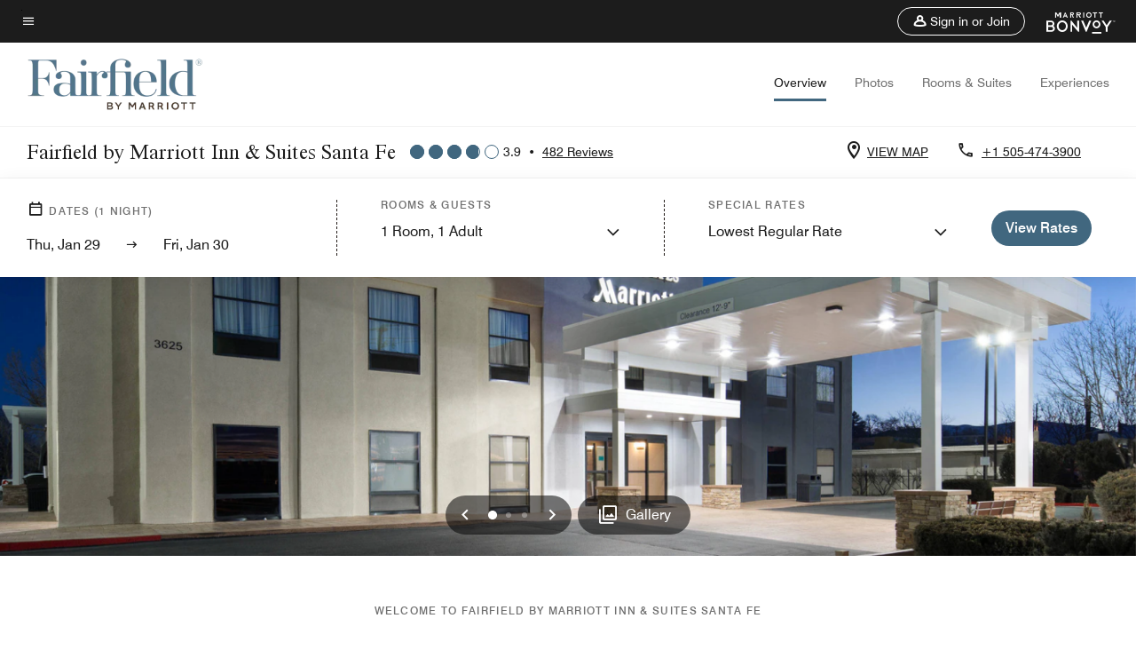

--- FILE ---
content_type: application/javascript;charset=utf-8
request_url: https://api.bazaarvoice.com/data/batch.json?passkey=canCX9lvC812oa4Y6HYf4gmWK5uszkZCKThrdtYkZqcYE&apiversion=5.5&displaycode=14883-en_us&resource.q0=products&filter.q0=id%3Aeq%3Asaffe&stats.q0=reviews&filteredstats.q0=reviews&filter_reviews.q0=contentlocale%3Aeq%3Azh*%2Cen*%2Cfr*%2Cde*%2Cja*%2Cpt*%2Cru*%2Ces*%2Cen_US&filter_reviewcomments.q0=contentlocale%3Aeq%3Azh*%2Cen*%2Cfr*%2Cde*%2Cja*%2Cpt*%2Cru*%2Ces*%2Cen_US&resource.q1=reviews&filter.q1=isratingsonly%3Aeq%3Afalse&filter.q1=productid%3Aeq%3Asaffe&filter.q1=contentlocale%3Aeq%3Azh*%2Cen*%2Cfr*%2Cde*%2Cja*%2Cpt*%2Cru*%2Ces*%2Cen_US&sort.q1=submissiontime%3Adesc&stats.q1=reviews&filteredstats.q1=reviews&include.q1=authors%2Cproducts%2Ccomments&filter_reviews.q1=contentlocale%3Aeq%3Azh*%2Cen*%2Cfr*%2Cde*%2Cja*%2Cpt*%2Cru*%2Ces*%2Cen_US&filter_reviewcomments.q1=contentlocale%3Aeq%3Azh*%2Cen*%2Cfr*%2Cde*%2Cja*%2Cpt*%2Cru*%2Ces*%2Cen_US&filter_comments.q1=contentlocale%3Aeq%3Azh*%2Cen*%2Cfr*%2Cde*%2Cja*%2Cpt*%2Cru*%2Ces*%2Cen_US&limit.q1=10&offset.q1=0&limit_comments.q1=3&callback=BV._internal.dataHandler0
body_size: 9026
content:
BV._internal.dataHandler0({"Errors":[],"BatchedResultsOrder":["q1","q0"],"HasErrors":false,"TotalRequests":2,"BatchedResults":{"q1":{"Id":"q1","Limit":10,"Offset":0,"TotalResults":465,"Locale":"en_US","Results":[{"Id":"375530347","CID":"a15a6c35-46f7-5082-97d2-9b4242f9789f","SourceClient":"marriott-2","LastModeratedTime":"2026-01-07T20:02:17.000+00:00","LastModificationTime":"2026-01-07T20:02:17.000+00:00","ProductId":"SAFFE","OriginalProductName":"Fairfield Inn & Suites Santa Fe","ContextDataValuesOrder":["RewardsLevel","TravelerType"],"AuthorId":"f0b76a62a9f378990e598540d461e17c95c96b8278cdda5f68ca6efdf4a1bdf5","ContentLocale":"en_US","IsFeatured":false,"TotalInappropriateFeedbackCount":0,"TotalClientResponseCount":0,"TotalCommentCount":0,"Rating":5,"SecondaryRatingsOrder":["Cleanliness","Dining","Location","Service","Amenities","Value"],"IsRatingsOnly":false,"TotalFeedbackCount":0,"TotalNegativeFeedbackCount":0,"TotalPositiveFeedbackCount":0,"ModerationStatus":"APPROVED","SubmissionId":"r114883-en_17678112DyKVmWT6dN","SubmissionTime":"2026-01-07T18:41:29.000+00:00","ReviewText":"Only stayed one night, but the quality of the place was great and consistent of many marriot places","Title":"Great stay for NYE","UserNickname":"Cory","SecondaryRatings":{"Cleanliness":{"Value":5,"Id":"Cleanliness","MaxLabel":null,"ValueRange":5,"MinLabel":null,"Label":null,"DisplayType":"NORMAL","ValueLabel":null},"Value":{"Value":5,"Id":"Value","MaxLabel":null,"ValueRange":5,"MinLabel":null,"Label":null,"DisplayType":"NORMAL","ValueLabel":null},"Amenities":{"Value":5,"Id":"Amenities","MaxLabel":null,"ValueRange":5,"MinLabel":null,"Label":null,"DisplayType":"NORMAL","ValueLabel":null},"Service":{"Value":5,"Id":"Service","MaxLabel":null,"ValueRange":5,"MinLabel":null,"Label":null,"DisplayType":"NORMAL","ValueLabel":null},"Dining":{"Value":5,"Id":"Dining","MaxLabel":null,"ValueRange":5,"MinLabel":null,"Label":null,"DisplayType":"NORMAL","ValueLabel":null},"Location":{"Value":5,"Id":"Location","MaxLabel":null,"ValueRange":5,"MinLabel":null,"Label":null,"DisplayType":"NORMAL","ValueLabel":null}},"ContextDataValues":{"RewardsLevel":{"Value":"Silver","Id":"RewardsLevel"},"TravelerType":{"Value":"Solo","Id":"TravelerType"}},"IsRecommended":null,"BadgesOrder":[],"TagDimensions":{},"Cons":null,"AdditionalFieldsOrder":[],"TagDimensionsOrder":[],"Videos":[],"Pros":null,"CommentIds":[],"ClientResponses":[],"Photos":[],"UserLocation":null,"InappropriateFeedbackList":[],"Helpfulness":null,"AdditionalFields":{},"CampaignId":null,"Badges":{},"ProductRecommendationIds":[],"IsSyndicated":false,"RatingRange":5},{"Id":"375479008","CID":"fd9dab35-7f53-5689-92f0-5de142cc6510","SourceClient":"marriott-2","LastModeratedTime":"2026-01-07T04:15:32.000+00:00","LastModificationTime":"2026-01-07T04:15:32.000+00:00","ProductId":"SAFFE","OriginalProductName":"Fairfield Inn & Suites Santa Fe","ContextDataValuesOrder":["RewardsLevel","TravelerType"],"AuthorId":"947c39cfb4591aa4d56e264b0b5b771c14a586e85fb7d9aa506a53078e71aad7","ContentLocale":"en_US","IsFeatured":false,"TotalInappropriateFeedbackCount":0,"TotalClientResponseCount":0,"TotalCommentCount":0,"Rating":1,"SecondaryRatingsOrder":["Cleanliness","Dining","Location","Service","Amenities","Value"],"IsRatingsOnly":false,"TotalFeedbackCount":0,"TotalNegativeFeedbackCount":0,"TotalPositiveFeedbackCount":0,"ModerationStatus":"APPROVED","SubmissionId":"r114883-en_17677582rvGaojM58u","SubmissionTime":"2026-01-07T03:56:41.000+00:00","ReviewText":"I hate to say this but I stay at over 50 hotels a year and this is the most run down property I have seen.  First the entrance was dirty not sweeping entrance of leaves and a paper was there for days?  Also hall carpet is disgusting with stain in laundry hallway and worn out.  The rooms are outdated.  The TV is too small compared to most Marriott\u2019s.  The lamps are old and crooked.  The AMANA thermostat was annoying and too bright/ can not dim and had to hang towels over it to block light.  Should put that Amana in hall near bathroom.  Skimpy poor linen.  We had a bed with sheet coverd by a second sheet.  Did not have a blanket or proper bedding.  Hotel side Door exits looked very old and worn out and need paint. Front desk staff was nice but hotel in need to update.  I hope the big lobby sign that says 2025 update soon was not done yet?","Title":"Outdated needs upgrades.","UserNickname":"MarkP","SecondaryRatings":{"Cleanliness":{"Value":1,"Id":"Cleanliness","MaxLabel":null,"ValueRange":5,"MinLabel":null,"Label":null,"DisplayType":"NORMAL","ValueLabel":null},"Value":{"Value":2,"Id":"Value","MaxLabel":null,"ValueRange":5,"MinLabel":null,"Label":null,"DisplayType":"NORMAL","ValueLabel":null},"Amenities":{"Value":4,"Id":"Amenities","MaxLabel":null,"ValueRange":5,"MinLabel":null,"Label":null,"DisplayType":"NORMAL","ValueLabel":null},"Service":{"Value":5,"Id":"Service","MaxLabel":null,"ValueRange":5,"MinLabel":null,"Label":null,"DisplayType":"NORMAL","ValueLabel":null},"Dining":{"Value":5,"Id":"Dining","MaxLabel":null,"ValueRange":5,"MinLabel":null,"Label":null,"DisplayType":"NORMAL","ValueLabel":null},"Location":{"Value":5,"Id":"Location","MaxLabel":null,"ValueRange":5,"MinLabel":null,"Label":null,"DisplayType":"NORMAL","ValueLabel":null}},"ContextDataValues":{"RewardsLevel":{"Value":"Platinum","Id":"RewardsLevel"},"TravelerType":{"Value":"Family","Id":"TravelerType"}},"IsRecommended":null,"BadgesOrder":[],"TagDimensions":{},"Cons":null,"AdditionalFieldsOrder":[],"TagDimensionsOrder":[],"Videos":[],"Pros":null,"CommentIds":[],"ClientResponses":[],"Photos":[],"UserLocation":null,"InappropriateFeedbackList":[],"Helpfulness":null,"AdditionalFields":{},"CampaignId":null,"Badges":{},"ProductRecommendationIds":[],"IsSyndicated":false,"RatingRange":5},{"Id":"372239450","CID":"82408a9b-7b77-5a4b-9ed7-16792a52549e","SourceClient":"marriott-2","LastModeratedTime":"2025-12-06T06:00:34.000+00:00","LastModificationTime":"2025-12-06T06:00:34.000+00:00","ProductId":"SAFFE","OriginalProductName":"Fairfield Inn & Suites Santa Fe","ContextDataValuesOrder":["TravelerType"],"AuthorId":"ef57b4ca5195504d61cb9d71181cd45e4c580f756cc5793bc6edcf8f2b0652ef","ContentLocale":"en_US","IsFeatured":false,"TotalInappropriateFeedbackCount":0,"TotalClientResponseCount":0,"TotalCommentCount":0,"Rating":2,"SecondaryRatingsOrder":["Cleanliness","Dining","Location","Service","Amenities","Value"],"IsRatingsOnly":false,"TotalFeedbackCount":0,"TotalNegativeFeedbackCount":0,"TotalPositiveFeedbackCount":0,"ModerationStatus":"APPROVED","SubmissionId":"r114883-en_17649517fLnbiLj1s3","SubmissionTime":"2025-12-05T16:22:37.000+00:00","ReviewText":"Fairfield charged $50 for a pet cleaning service that was not disclosed before booking.","Title":"Failure to disclose Pet Fees","UserNickname":"Locky","SecondaryRatings":{"Cleanliness":{"Value":3,"Id":"Cleanliness","MaxLabel":null,"ValueRange":5,"MinLabel":null,"Label":null,"DisplayType":"NORMAL","ValueLabel":null},"Value":{"Value":3,"Id":"Value","MaxLabel":null,"ValueRange":5,"MinLabel":null,"Label":null,"DisplayType":"NORMAL","ValueLabel":null},"Amenities":{"Value":3,"Id":"Amenities","MaxLabel":null,"ValueRange":5,"MinLabel":null,"Label":null,"DisplayType":"NORMAL","ValueLabel":null},"Service":{"Value":3,"Id":"Service","MaxLabel":null,"ValueRange":5,"MinLabel":null,"Label":null,"DisplayType":"NORMAL","ValueLabel":null},"Dining":{"Value":3,"Id":"Dining","MaxLabel":null,"ValueRange":5,"MinLabel":null,"Label":null,"DisplayType":"NORMAL","ValueLabel":null},"Location":{"Value":3,"Id":"Location","MaxLabel":null,"ValueRange":5,"MinLabel":null,"Label":null,"DisplayType":"NORMAL","ValueLabel":null}},"ContextDataValues":{"TravelerType":{"Value":"Family","Id":"TravelerType"}},"IsRecommended":null,"BadgesOrder":[],"TagDimensions":{},"Cons":null,"AdditionalFieldsOrder":[],"TagDimensionsOrder":[],"Videos":[],"Pros":null,"CommentIds":[],"ClientResponses":[],"Photos":[],"UserLocation":null,"InappropriateFeedbackList":[],"Helpfulness":null,"AdditionalFields":{},"CampaignId":null,"Badges":{},"ProductRecommendationIds":[],"IsSyndicated":false,"RatingRange":5},{"Id":"371154158","CID":"9a6f27d1-fca4-5681-be53-00db0ac21a6f","SourceClient":"marriott-2","LastModeratedTime":"2025-11-27T18:00:45.000+00:00","LastModificationTime":"2025-11-27T18:00:45.000+00:00","ProductId":"SAFFE","OriginalProductName":"Fairfield Inn & Suites Santa Fe","ContextDataValuesOrder":["RewardsLevel","TravelerType"],"AuthorId":"15b6e23ed6c22e3e08640f863a25994b9ff355238d67fb60de8c2dfa3a795949","ContentLocale":"en_US","IsFeatured":false,"TotalInappropriateFeedbackCount":0,"TotalClientResponseCount":0,"TotalCommentCount":1,"Rating":1,"SecondaryRatingsOrder":["Cleanliness","Dining","Location","Service","Amenities","Value"],"IsRatingsOnly":false,"TotalFeedbackCount":0,"TotalNegativeFeedbackCount":0,"TotalPositiveFeedbackCount":0,"ModerationStatus":"APPROVED","SubmissionId":"r114883-en_17642647s5rZWdhwkk","SubmissionTime":"2025-11-27T17:32:07.000+00:00","ReviewText":"Facility is dirty and run down, rooms unclean and smelled bad.","Title":"Run down facility","UserNickname":"Ethel","SecondaryRatings":{"Cleanliness":{"Value":1,"Id":"Cleanliness","MaxLabel":null,"ValueRange":5,"MinLabel":null,"Label":null,"DisplayType":"NORMAL","ValueLabel":null},"Value":{"Value":1,"Id":"Value","MaxLabel":null,"ValueRange":5,"MinLabel":null,"Label":null,"DisplayType":"NORMAL","ValueLabel":null},"Amenities":{"Value":2,"Id":"Amenities","MaxLabel":null,"ValueRange":5,"MinLabel":null,"Label":null,"DisplayType":"NORMAL","ValueLabel":null},"Service":{"Value":2,"Id":"Service","MaxLabel":null,"ValueRange":5,"MinLabel":null,"Label":null,"DisplayType":"NORMAL","ValueLabel":null},"Dining":{"Value":2,"Id":"Dining","MaxLabel":null,"ValueRange":5,"MinLabel":null,"Label":null,"DisplayType":"NORMAL","ValueLabel":null},"Location":{"Value":2,"Id":"Location","MaxLabel":null,"ValueRange":5,"MinLabel":null,"Label":null,"DisplayType":"NORMAL","ValueLabel":null}},"ContextDataValues":{"RewardsLevel":{"Value":"Silver","Id":"RewardsLevel"},"TravelerType":{"Value":"Solo","Id":"TravelerType"}},"IsRecommended":null,"BadgesOrder":[],"TagDimensions":{},"Cons":null,"AdditionalFieldsOrder":[],"TagDimensionsOrder":[],"Videos":[],"Pros":null,"CommentIds":["4763124"],"ClientResponses":[],"Photos":[],"UserLocation":null,"InappropriateFeedbackList":[],"Helpfulness":null,"AdditionalFields":{},"CampaignId":null,"Badges":{},"ProductRecommendationIds":[],"IsSyndicated":false,"RatingRange":5},{"Id":"369735678","CID":"eb636fd9-c0ec-5883-a1cd-7b01d36edae4","SourceClient":"marriott-2","LastModeratedTime":"2025-11-18T17:30:55.000+00:00","LastModificationTime":"2025-11-18T17:30:55.000+00:00","ProductId":"SAFFE","OriginalProductName":"Fairfield Inn & Suites Santa Fe","ContextDataValuesOrder":["RewardsLevel","TravelerType"],"AuthorId":"dcd4d7087e52263212bb37a7f9caaf59a6654470ef106b0b5e2b5d2c35ce9297","ContentLocale":"en_US","IsFeatured":false,"TotalInappropriateFeedbackCount":0,"TotalClientResponseCount":0,"TotalCommentCount":0,"Rating":5,"SecondaryRatingsOrder":["Cleanliness","Dining","Location","Service","Amenities","Value"],"IsRatingsOnly":false,"TotalFeedbackCount":0,"TotalNegativeFeedbackCount":0,"TotalPositiveFeedbackCount":0,"ModerationStatus":"APPROVED","SubmissionId":"r114883-en_17634852tZSVpXiyu5","SubmissionTime":"2025-11-18T17:00:32.000+00:00","ReviewText":"Staff paid attention to my pre check-in requests and couldn\u2019t have been nicer, more attentive or more available during my stay. Room was clean and comfortable.","Title":"Very pleasant and comfortable","UserNickname":"1 night only","SecondaryRatings":{"Cleanliness":{"Value":5,"Id":"Cleanliness","MaxLabel":null,"ValueRange":5,"MinLabel":null,"Label":null,"DisplayType":"NORMAL","ValueLabel":null},"Value":{"Value":5,"Id":"Value","MaxLabel":null,"ValueRange":5,"MinLabel":null,"Label":null,"DisplayType":"NORMAL","ValueLabel":null},"Amenities":{"Value":4,"Id":"Amenities","MaxLabel":null,"ValueRange":5,"MinLabel":null,"Label":null,"DisplayType":"NORMAL","ValueLabel":null},"Service":{"Value":5,"Id":"Service","MaxLabel":null,"ValueRange":5,"MinLabel":null,"Label":null,"DisplayType":"NORMAL","ValueLabel":null},"Dining":{"Value":4,"Id":"Dining","MaxLabel":null,"ValueRange":5,"MinLabel":null,"Label":null,"DisplayType":"NORMAL","ValueLabel":null},"Location":{"Value":4,"Id":"Location","MaxLabel":null,"ValueRange":5,"MinLabel":null,"Label":null,"DisplayType":"NORMAL","ValueLabel":null}},"ContextDataValues":{"RewardsLevel":{"Value":"Member","Id":"RewardsLevel"},"TravelerType":{"Value":"Solo","Id":"TravelerType"}},"IsRecommended":null,"BadgesOrder":[],"TagDimensions":{},"Cons":null,"AdditionalFieldsOrder":[],"TagDimensionsOrder":[],"Videos":[],"Pros":null,"CommentIds":[],"ClientResponses":[],"Photos":[],"UserLocation":null,"InappropriateFeedbackList":[],"Helpfulness":null,"AdditionalFields":{},"CampaignId":null,"Badges":{},"ProductRecommendationIds":[],"IsSyndicated":false,"RatingRange":5},{"Id":"361207405","CID":"c3ebc9e0-1599-5d84-ae7e-48666fdd6e7c","SourceClient":"marriott-2","LastModeratedTime":"2025-10-04T03:16:00.000+00:00","LastModificationTime":"2025-10-04T03:16:00.000+00:00","ProductId":"SAFFE","OriginalProductName":"Fairfield Inn & Suites Santa Fe","ContextDataValuesOrder":["RewardsLevel","TravelerType"],"AuthorId":"133f278c1cb1729429300d40711c3cbe857d1f21785b2eb2432122493b517c52","ContentLocale":"en_US","IsFeatured":false,"TotalInappropriateFeedbackCount":0,"TotalClientResponseCount":0,"TotalCommentCount":0,"Rating":4,"SecondaryRatingsOrder":["Cleanliness","Location","Service","Amenities","Value"],"IsRatingsOnly":false,"TotalFeedbackCount":0,"TotalNegativeFeedbackCount":0,"TotalPositiveFeedbackCount":0,"ModerationStatus":"APPROVED","SubmissionId":"r114883-en_17595467LMCRIDHEDJ","SubmissionTime":"2025-10-04T02:59:51.000+00:00","ReviewText":"Much about our stay was good and truly a few wonderful nights of sleep. The breakfast was good and the staff was very customer attentive. However, parts of the hotel seemed tired and the closed pool and hot tub by the posted signs from the State of New Mexico were concerning and disappointing as we selected this hotel hoping to enjoy those amenities. O really, it was a good visit and priced accordingly for Sant Fe","Title":"Nice quiet room","UserNickname":"Slept well","SecondaryRatings":{"Cleanliness":{"Value":4,"Id":"Cleanliness","MaxLabel":null,"ValueRange":5,"MinLabel":null,"Label":null,"DisplayType":"NORMAL","ValueLabel":null},"Value":{"Value":3,"Id":"Value","MaxLabel":null,"ValueRange":5,"MinLabel":null,"Label":null,"DisplayType":"NORMAL","ValueLabel":null},"Amenities":{"Value":1,"Id":"Amenities","MaxLabel":null,"ValueRange":5,"MinLabel":null,"Label":null,"DisplayType":"NORMAL","ValueLabel":null},"Service":{"Value":5,"Id":"Service","MaxLabel":null,"ValueRange":5,"MinLabel":null,"Label":null,"DisplayType":"NORMAL","ValueLabel":null},"Location":{"Value":4,"Id":"Location","MaxLabel":null,"ValueRange":5,"MinLabel":null,"Label":null,"DisplayType":"NORMAL","ValueLabel":null}},"ContextDataValues":{"RewardsLevel":{"Value":"Non-Member","Id":"RewardsLevel"},"TravelerType":{"Value":"Couple","Id":"TravelerType"}},"IsRecommended":null,"BadgesOrder":[],"TagDimensions":{},"Cons":null,"AdditionalFieldsOrder":[],"TagDimensionsOrder":[],"Videos":[],"Pros":null,"CommentIds":[],"ClientResponses":[],"Photos":[],"UserLocation":null,"InappropriateFeedbackList":[],"Helpfulness":null,"AdditionalFields":{},"CampaignId":null,"Badges":{},"ProductRecommendationIds":[],"IsSyndicated":false,"RatingRange":5},{"Id":"359763598","CID":"86522fc0-5d06-5358-ad77-871663e575a7","SourceClient":"marriott-2","LastModeratedTime":"2025-09-22T21:46:00.000+00:00","LastModificationTime":"2025-09-22T21:46:00.000+00:00","ProductId":"SAFFE","OriginalProductName":"Fairfield Inn & Suites Santa Fe","ContextDataValuesOrder":["RewardsLevel","TravelerType"],"AuthorId":"f984fba9f821f378315da61fe3f4c817a722168f070600f52e3a25149f8a37e2","ContentLocale":"en_US","IsFeatured":false,"TotalInappropriateFeedbackCount":0,"TotalClientResponseCount":0,"TotalCommentCount":1,"Rating":1,"SecondaryRatingsOrder":["Cleanliness","Dining","Location","Service","Amenities","Value"],"IsRatingsOnly":false,"TotalFeedbackCount":0,"TotalNegativeFeedbackCount":0,"TotalPositiveFeedbackCount":0,"ModerationStatus":"APPROVED","SubmissionId":"r114883-en_17585759l1BjYfd20z","SubmissionTime":"2025-09-22T21:18:45.000+00:00","ReviewText":"Ourselves and our friends who stayed there would never recommend this property to anyone","Title":"Dissatified Bonvoy Member","UserNickname":"MBR 1","SecondaryRatings":{"Cleanliness":{"Value":2,"Id":"Cleanliness","MaxLabel":null,"ValueRange":5,"MinLabel":null,"Label":null,"DisplayType":"NORMAL","ValueLabel":null},"Value":{"Value":1,"Id":"Value","MaxLabel":null,"ValueRange":5,"MinLabel":null,"Label":null,"DisplayType":"NORMAL","ValueLabel":null},"Amenities":{"Value":2,"Id":"Amenities","MaxLabel":null,"ValueRange":5,"MinLabel":null,"Label":null,"DisplayType":"NORMAL","ValueLabel":null},"Service":{"Value":4,"Id":"Service","MaxLabel":null,"ValueRange":5,"MinLabel":null,"Label":null,"DisplayType":"NORMAL","ValueLabel":null},"Dining":{"Value":3,"Id":"Dining","MaxLabel":null,"ValueRange":5,"MinLabel":null,"Label":null,"DisplayType":"NORMAL","ValueLabel":null},"Location":{"Value":2,"Id":"Location","MaxLabel":null,"ValueRange":5,"MinLabel":null,"Label":null,"DisplayType":"NORMAL","ValueLabel":null}},"ContextDataValues":{"RewardsLevel":{"Value":"Member","Id":"RewardsLevel"},"TravelerType":{"Value":"Group","Id":"TravelerType"}},"IsRecommended":null,"BadgesOrder":[],"TagDimensions":{},"Cons":null,"AdditionalFieldsOrder":[],"TagDimensionsOrder":[],"Videos":[],"Pros":null,"CommentIds":["4683997"],"ClientResponses":[],"Photos":[],"UserLocation":null,"InappropriateFeedbackList":[],"Helpfulness":null,"AdditionalFields":{},"CampaignId":null,"Badges":{},"ProductRecommendationIds":[],"IsSyndicated":false,"RatingRange":5},{"Id":"359453694","CID":"3f379d6f-7115-5162-b573-3a36ae84018f","SourceClient":"marriott-2","LastModeratedTime":"2025-09-18T01:00:33.000+00:00","LastModificationTime":"2025-09-18T01:00:33.000+00:00","ProductId":"SAFFE","OriginalProductName":"Fairfield Inn & Suites Santa Fe","ContextDataValuesOrder":["RewardsLevel","TravelerType"],"AuthorId":"785f592397fdb289aea1682a7863933cbd0184d8f7929572c0bf3cb18c50d954","ContentLocale":"en_US","IsFeatured":false,"TotalInappropriateFeedbackCount":0,"TotalClientResponseCount":0,"TotalCommentCount":1,"Rating":2,"SecondaryRatingsOrder":["Cleanliness","Dining","Location","Service","Amenities","Value"],"IsRatingsOnly":false,"TotalFeedbackCount":0,"TotalNegativeFeedbackCount":0,"TotalPositiveFeedbackCount":0,"ModerationStatus":"APPROVED","SubmissionId":"r114883-en_17581298ORKvmdLn9j","SubmissionTime":"2025-09-17T17:24:56.000+00:00","ReviewText":"This property is in a state of disrepair. Many of the common amenities were not working (pool, phone, internet, business center). But the basic room was clean, beds kept up. Felt safe. Too expensive for the rate advertised but for a stop over will do the job. They said the hotel was transitioning management and they were aware of issues. Had stopped here in past and did not have those issues.","Title":"Bare minimum experience","UserNickname":"RoadTripper123","SecondaryRatings":{"Cleanliness":{"Value":4,"Id":"Cleanliness","MaxLabel":null,"ValueRange":5,"MinLabel":null,"Label":null,"DisplayType":"NORMAL","ValueLabel":null},"Value":{"Value":1,"Id":"Value","MaxLabel":null,"ValueRange":5,"MinLabel":null,"Label":null,"DisplayType":"NORMAL","ValueLabel":null},"Amenities":{"Value":2,"Id":"Amenities","MaxLabel":null,"ValueRange":5,"MinLabel":null,"Label":null,"DisplayType":"NORMAL","ValueLabel":null},"Service":{"Value":4,"Id":"Service","MaxLabel":null,"ValueRange":5,"MinLabel":null,"Label":null,"DisplayType":"NORMAL","ValueLabel":null},"Dining":{"Value":3,"Id":"Dining","MaxLabel":null,"ValueRange":5,"MinLabel":null,"Label":null,"DisplayType":"NORMAL","ValueLabel":null},"Location":{"Value":3,"Id":"Location","MaxLabel":null,"ValueRange":5,"MinLabel":null,"Label":null,"DisplayType":"NORMAL","ValueLabel":null}},"ContextDataValues":{"RewardsLevel":{"Value":"Gold","Id":"RewardsLevel"},"TravelerType":{"Value":"Couple","Id":"TravelerType"}},"IsRecommended":null,"BadgesOrder":[],"TagDimensions":{},"Cons":null,"AdditionalFieldsOrder":[],"TagDimensionsOrder":[],"Videos":[],"Pros":null,"CommentIds":["4678619"],"ClientResponses":[],"Photos":[],"UserLocation":null,"InappropriateFeedbackList":[],"Helpfulness":null,"AdditionalFields":{},"CampaignId":null,"Badges":{},"ProductRecommendationIds":[],"IsSyndicated":false,"RatingRange":5},{"Id":"356835648","CID":"e228f1cb-d731-5083-b7ef-f69b4437e9d3","SourceClient":"marriott-2","LastModeratedTime":"2025-09-09T04:00:29.000+00:00","LastModificationTime":"2025-09-09T04:00:29.000+00:00","ProductId":"SAFFE","OriginalProductName":"Fairfield Inn & Suites Santa Fe","ContextDataValuesOrder":["RewardsLevel","TravelerType"],"AuthorId":"f1bf6d48157b8b469b3b9633c8de2a5476120afa556927f28437f578b0757710","ContentLocale":"en_US","IsFeatured":false,"TotalInappropriateFeedbackCount":0,"TotalClientResponseCount":0,"TotalCommentCount":0,"Rating":5,"SecondaryRatingsOrder":["Cleanliness","Dining","Location","Service","Amenities","Value"],"IsRatingsOnly":false,"TotalFeedbackCount":0,"TotalNegativeFeedbackCount":0,"TotalPositiveFeedbackCount":0,"ModerationStatus":"APPROVED","SubmissionId":"r114883-en_17573890mWoMKkAB4d","SubmissionTime":"2025-09-09T03:37:30.000+00:00","ReviewText":"Moments of Excellence should be recogized","Title":"Excellent Service","UserNickname":"Angela","SecondaryRatings":{"Cleanliness":{"Value":5,"Id":"Cleanliness","MaxLabel":null,"ValueRange":5,"MinLabel":null,"Label":null,"DisplayType":"NORMAL","ValueLabel":null},"Value":{"Value":5,"Id":"Value","MaxLabel":null,"ValueRange":5,"MinLabel":null,"Label":null,"DisplayType":"NORMAL","ValueLabel":null},"Amenities":{"Value":5,"Id":"Amenities","MaxLabel":null,"ValueRange":5,"MinLabel":null,"Label":null,"DisplayType":"NORMAL","ValueLabel":null},"Service":{"Value":5,"Id":"Service","MaxLabel":null,"ValueRange":5,"MinLabel":null,"Label":null,"DisplayType":"NORMAL","ValueLabel":null},"Dining":{"Value":5,"Id":"Dining","MaxLabel":null,"ValueRange":5,"MinLabel":null,"Label":null,"DisplayType":"NORMAL","ValueLabel":null},"Location":{"Value":5,"Id":"Location","MaxLabel":null,"ValueRange":5,"MinLabel":null,"Label":null,"DisplayType":"NORMAL","ValueLabel":null}},"ContextDataValues":{"RewardsLevel":{"Value":"Non-Member","Id":"RewardsLevel"},"TravelerType":{"Value":"Couple","Id":"TravelerType"}},"IsRecommended":null,"BadgesOrder":[],"TagDimensions":{},"Cons":null,"AdditionalFieldsOrder":[],"TagDimensionsOrder":[],"Videos":[],"Pros":null,"CommentIds":[],"ClientResponses":[],"Photos":[],"UserLocation":null,"InappropriateFeedbackList":[],"Helpfulness":null,"AdditionalFields":{},"CampaignId":null,"Badges":{},"ProductRecommendationIds":[],"IsSyndicated":false,"RatingRange":5},{"Id":"356593460","CID":"b905d5be-2731-5f8e-8009-8697db6046d7","SourceClient":"marriott-2","LastModeratedTime":"2025-09-05T15:00:32.000+00:00","LastModificationTime":"2025-09-05T15:00:32.000+00:00","ProductId":"SAFFE","OriginalProductName":"Fairfield Inn & Suites Santa Fe","ContextDataValuesOrder":["RewardsLevel","TravelerType"],"AuthorId":"6765f446c55bf11e8759df7c38199a78ef530e4fdf2beb175c3b3560679b094e","ContentLocale":"en_US","IsFeatured":false,"TotalInappropriateFeedbackCount":0,"TotalClientResponseCount":0,"TotalCommentCount":0,"Rating":5,"SecondaryRatingsOrder":["Cleanliness","Dining","Location","Service","Amenities","Value"],"IsRatingsOnly":false,"TotalFeedbackCount":0,"TotalNegativeFeedbackCount":0,"TotalPositiveFeedbackCount":0,"ModerationStatus":"APPROVED","SubmissionId":"r114883-en_17570829iwXjTcYLA0","SubmissionTime":"2025-09-05T14:36:14.000+00:00","ReviewText":"Overall my family and I had a great stay and will stay there again.","Title":"Overall great place to stay","UserNickname":"Happy guest","SecondaryRatings":{"Cleanliness":{"Value":4,"Id":"Cleanliness","MaxLabel":null,"ValueRange":5,"MinLabel":null,"Label":null,"DisplayType":"NORMAL","ValueLabel":null},"Value":{"Value":4,"Id":"Value","MaxLabel":null,"ValueRange":5,"MinLabel":null,"Label":null,"DisplayType":"NORMAL","ValueLabel":null},"Amenities":{"Value":4,"Id":"Amenities","MaxLabel":null,"ValueRange":5,"MinLabel":null,"Label":null,"DisplayType":"NORMAL","ValueLabel":null},"Service":{"Value":5,"Id":"Service","MaxLabel":null,"ValueRange":5,"MinLabel":null,"Label":null,"DisplayType":"NORMAL","ValueLabel":null},"Dining":{"Value":4,"Id":"Dining","MaxLabel":null,"ValueRange":5,"MinLabel":null,"Label":null,"DisplayType":"NORMAL","ValueLabel":null},"Location":{"Value":4,"Id":"Location","MaxLabel":null,"ValueRange":5,"MinLabel":null,"Label":null,"DisplayType":"NORMAL","ValueLabel":null}},"ContextDataValues":{"RewardsLevel":{"Value":"Member","Id":"RewardsLevel"},"TravelerType":{"Value":"Family","Id":"TravelerType"}},"IsRecommended":null,"BadgesOrder":[],"TagDimensions":{},"Cons":null,"AdditionalFieldsOrder":[],"TagDimensionsOrder":[],"Videos":[],"Pros":null,"CommentIds":[],"ClientResponses":[],"Photos":[],"UserLocation":null,"InappropriateFeedbackList":[],"Helpfulness":null,"AdditionalFields":{},"CampaignId":null,"Badges":{},"ProductRecommendationIds":[],"IsSyndicated":false,"RatingRange":5}],"Includes":{"Products":{"SAFFE":{"AttributesOrder":["AVAILABILITY"],"Attributes":{"AVAILABILITY":{"Id":"AVAILABILITY","Values":[{"Value":"True","Locale":null}]}},"Description":"Conveniently located near local cuisine and franchise restaurants only 4 miles away from downtown. Travel with confidence at Fairfield Inn & Suites Santa Fe. You'll find all you need for easy, free Wi-Fi throughout the hotel and complimentary breakfast.","Name":"Fairfield Inn & Suites Santa Fe","Id":"SAFFE","CategoryId":"BV_MISCELLANEOUS_CATEGORY","BrandExternalId":"cpg2xmtx1y0g0mswbmfndpguo","Brand":{"Id":"cpg2xmtx1y0g0mswbmfndpguo","Name":"Fairfield Inn By Marriott"},"Active":true,"ProductPageUrl":"https://www.marriott.com/hotels/travel/saffe-fairfield-inn-and-suites-santa-fe/","Disabled":false,"FamilyIds":[],"UPCs":[],"ManufacturerPartNumbers":[],"ReviewIds":[],"ImageUrl":null,"ModelNumbers":[],"EANs":[],"StoryIds":[],"ISBNs":[],"QuestionIds":[],"ReviewStatistics":{"ContextDataDistributionOrder":["Age","RewardsLevel","TravelerType","RecommendFamilies","RecommendCouples","RecommendGroups","RecommendBusiness","RecommendLeisure","RecommendWeekend","RecommendSiteSeeing","RecommendRomantic","RecommendShopping","RecommendLocationAttractions","RecommendOutdoorActivities","RecommendBeach","RecommendPublicTransportation","RecommendBikeFriendly","RecommendMusicAndNightlife","RecommendOtherSpecify","RecommendNotRecommend"],"ContextDataDistribution":{"Age":{"Id":"Age","Values":[{"Count":28,"Value":"18to25"},{"Count":30,"Value":"26to40"},{"Count":63,"Value":"40to60"},{"Count":36,"Value":"60orOver"}]},"RewardsLevel":{"Id":"RewardsLevel","Values":[{"Count":135,"Value":"Member"},{"Count":61,"Value":"Silver"},{"Count":64,"Value":"Gold"},{"Count":25,"Value":"Platinum"},{"Count":19,"Value":"Titanium"},{"Count":1,"Value":"Ambassador"},{"Count":129,"Value":"Non-Member"}]},"TravelerType":{"Id":"TravelerType","Values":[{"Count":85,"Value":"Solo"},{"Count":217,"Value":"Couple"},{"Count":161,"Value":"Family"},{"Count":18,"Value":"Group"}]},"RecommendFamilies":{"Id":"RecommendFamilies","Values":[{"Count":116,"Value":"Yes"},{"Count":46,"Value":"No"}]},"RecommendCouples":{"Id":"RecommendCouples","Values":[{"Count":95,"Value":"Yes"},{"Count":67,"Value":"No"}]},"RecommendGroups":{"Id":"RecommendGroups","Values":[{"Count":50,"Value":"Yes"},{"Count":112,"Value":"No"}]},"RecommendBusiness":{"Id":"RecommendBusiness","Values":[{"Count":70,"Value":"Yes"},{"Count":92,"Value":"No"}]},"RecommendLeisure":{"Id":"RecommendLeisure","Values":[{"Count":104,"Value":"Yes"},{"Count":58,"Value":"No"}]},"RecommendWeekend":{"Id":"RecommendWeekend","Values":[{"Count":81,"Value":"Yes"},{"Count":81,"Value":"No"}]},"RecommendSiteSeeing":{"Id":"RecommendSiteSeeing","Values":[{"Count":67,"Value":"Yes"},{"Count":95,"Value":"No"}]},"RecommendRomantic":{"Id":"RecommendRomantic","Values":[{"Count":21,"Value":"Yes"},{"Count":141,"Value":"No"}]},"RecommendShopping":{"Id":"RecommendShopping","Values":[{"Count":43,"Value":"Yes"},{"Count":119,"Value":"No"}]},"RecommendLocationAttractions":{"Id":"RecommendLocationAttractions","Values":[{"Count":56,"Value":"Yes"},{"Count":106,"Value":"No"}]},"RecommendOutdoorActivities":{"Id":"RecommendOutdoorActivities","Values":[{"Count":27,"Value":"Yes"},{"Count":135,"Value":"No"}]},"RecommendBeach":{"Id":"RecommendBeach","Values":[{"Count":1,"Value":"Yes"},{"Count":161,"Value":"No"}]},"RecommendPublicTransportation":{"Id":"RecommendPublicTransportation","Values":[{"Count":15,"Value":"Yes"},{"Count":147,"Value":"No"}]},"RecommendBikeFriendly":{"Id":"RecommendBikeFriendly","Values":[{"Count":6,"Value":"Yes"},{"Count":156,"Value":"No"}]},"RecommendMusicAndNightlife":{"Id":"RecommendMusicAndNightlife","Values":[{"Count":11,"Value":"Yes"},{"Count":151,"Value":"No"}]},"RecommendOtherSpecify":{"Id":"RecommendOtherSpecify","Values":[{"Count":5,"Value":"Yes"},{"Count":157,"Value":"No"}]},"RecommendNotRecommend":{"Id":"RecommendNotRecommend","Values":[{"Count":17,"Value":"Yes"},{"Count":145,"Value":"No"}]}},"FirstSubmissionTime":"2018-02-07T19:37:15.000+00:00","LastSubmissionTime":"2026-01-07T18:41:29.000+00:00","RatingsOnlyReviewCount":17,"NotRecommendedCount":17,"SecondaryRatingsAveragesOrder":["Cleanliness","Dining","Location","Service","Amenities","Value"],"SecondaryRatingsAverages":{"Dining":{"Id":"Dining","AverageRating":3.70935960591133,"ValueRange":5,"MinLabel":null,"DisplayType":"NORMAL","MaxLabel":null},"Value":{"Id":"Value","AverageRating":3.8392857142857144,"ValueRange":5,"MinLabel":null,"DisplayType":"NORMAL","MaxLabel":null},"Amenities":{"Id":"Amenities","AverageRating":3.9263392857142856,"ValueRange":5,"MinLabel":null,"DisplayType":"NORMAL","MaxLabel":null},"Service":{"Id":"Service","AverageRating":4.162946428571429,"ValueRange":5,"MinLabel":null,"DisplayType":"NORMAL","MaxLabel":null},"Cleanliness":{"Id":"Cleanliness","AverageRating":4.208425720620842,"ValueRange":5,"MinLabel":null,"DisplayType":"NORMAL","MaxLabel":null},"Location":{"Id":"Location","AverageRating":3.8839285714285716,"ValueRange":5,"MinLabel":null,"DisplayType":"NORMAL","MaxLabel":null}},"HelpfulVoteCount":324,"AverageOverallRating":3.8506224066390042,"TotalReviewCount":482,"RatingDistribution":[{"RatingValue":5,"Count":249},{"RatingValue":4,"Count":85},{"RatingValue":1,"Count":69},{"RatingValue":3,"Count":44},{"RatingValue":2,"Count":35}],"NotHelpfulVoteCount":36,"FeaturedReviewCount":0,"RecommendedCount":130,"TagDistribution":{},"TagDistributionOrder":[],"OverallRatingRange":5},"TotalReviewCount":482,"FilteredReviewStatistics":{"ContextDataDistributionOrder":["Age","RewardsLevel","TravelerType","RecommendFamilies","RecommendCouples","RecommendGroups","RecommendBusiness","RecommendLeisure","RecommendWeekend","RecommendSiteSeeing","RecommendRomantic","RecommendShopping","RecommendLocationAttractions","RecommendOutdoorActivities","RecommendBeach","RecommendPublicTransportation","RecommendBikeFriendly","RecommendMusicAndNightlife","RecommendOtherSpecify","RecommendNotRecommend"],"ContextDataDistribution":{"Age":{"Id":"Age","Values":[{"Count":23,"Value":"18to25"},{"Count":26,"Value":"26to40"},{"Count":58,"Value":"40to60"},{"Count":34,"Value":"60orOver"}]},"RewardsLevel":{"Id":"RewardsLevel","Values":[{"Count":129,"Value":"Member"},{"Count":60,"Value":"Silver"},{"Count":64,"Value":"Gold"},{"Count":24,"Value":"Platinum"},{"Count":19,"Value":"Titanium"},{"Count":1,"Value":"Ambassador"},{"Count":124,"Value":"Non-Member"}]},"TravelerType":{"Id":"TravelerType","Values":[{"Count":81,"Value":"Solo"},{"Count":214,"Value":"Couple"},{"Count":152,"Value":"Family"},{"Count":17,"Value":"Group"}]},"RecommendFamilies":{"Id":"RecommendFamilies","Values":[{"Count":103,"Value":"Yes"},{"Count":42,"Value":"No"}]},"RecommendCouples":{"Id":"RecommendCouples","Values":[{"Count":86,"Value":"Yes"},{"Count":59,"Value":"No"}]},"RecommendGroups":{"Id":"RecommendGroups","Values":[{"Count":43,"Value":"Yes"},{"Count":102,"Value":"No"}]},"RecommendBusiness":{"Id":"RecommendBusiness","Values":[{"Count":62,"Value":"Yes"},{"Count":83,"Value":"No"}]},"RecommendLeisure":{"Id":"RecommendLeisure","Values":[{"Count":93,"Value":"Yes"},{"Count":52,"Value":"No"}]},"RecommendWeekend":{"Id":"RecommendWeekend","Values":[{"Count":72,"Value":"Yes"},{"Count":73,"Value":"No"}]},"RecommendSiteSeeing":{"Id":"RecommendSiteSeeing","Values":[{"Count":59,"Value":"Yes"},{"Count":86,"Value":"No"}]},"RecommendRomantic":{"Id":"RecommendRomantic","Values":[{"Count":18,"Value":"Yes"},{"Count":127,"Value":"No"}]},"RecommendShopping":{"Id":"RecommendShopping","Values":[{"Count":38,"Value":"Yes"},{"Count":107,"Value":"No"}]},"RecommendLocationAttractions":{"Id":"RecommendLocationAttractions","Values":[{"Count":49,"Value":"Yes"},{"Count":96,"Value":"No"}]},"RecommendOutdoorActivities":{"Id":"RecommendOutdoorActivities","Values":[{"Count":24,"Value":"Yes"},{"Count":121,"Value":"No"}]},"RecommendBeach":{"Id":"RecommendBeach","Values":[{"Count":1,"Value":"Yes"},{"Count":144,"Value":"No"}]},"RecommendPublicTransportation":{"Id":"RecommendPublicTransportation","Values":[{"Count":15,"Value":"Yes"},{"Count":130,"Value":"No"}]},"RecommendBikeFriendly":{"Id":"RecommendBikeFriendly","Values":[{"Count":6,"Value":"Yes"},{"Count":139,"Value":"No"}]},"RecommendMusicAndNightlife":{"Id":"RecommendMusicAndNightlife","Values":[{"Count":10,"Value":"Yes"},{"Count":135,"Value":"No"}]},"RecommendOtherSpecify":{"Id":"RecommendOtherSpecify","Values":[{"Count":5,"Value":"Yes"},{"Count":140,"Value":"No"}]},"RecommendNotRecommend":{"Id":"RecommendNotRecommend","Values":[{"Count":14,"Value":"Yes"},{"Count":131,"Value":"No"}]}},"FirstSubmissionTime":"2018-02-07T19:37:15.000+00:00","LastSubmissionTime":"2026-01-07T18:41:29.000+00:00","RatingsOnlyReviewCount":0,"NotRecommendedCount":14,"SecondaryRatingsAveragesOrder":["Cleanliness","Dining","Location","Service","Amenities","Value"],"SecondaryRatingsAverages":{"Dining":{"Id":"Dining","AverageRating":3.683804627249357,"ValueRange":5,"MinLabel":null,"DisplayType":"NORMAL","MaxLabel":null},"Value":{"Id":"Value","AverageRating":3.82830626450116,"ValueRange":5,"MinLabel":null,"DisplayType":"NORMAL","MaxLabel":null},"Amenities":{"Id":"Amenities","AverageRating":3.9118329466357307,"ValueRange":5,"MinLabel":null,"DisplayType":"NORMAL","MaxLabel":null},"Service":{"Id":"Service","AverageRating":4.1600928074245935,"ValueRange":5,"MinLabel":null,"DisplayType":"NORMAL","MaxLabel":null},"Cleanliness":{"Id":"Cleanliness","AverageRating":4.193548387096774,"ValueRange":5,"MinLabel":null,"DisplayType":"NORMAL","MaxLabel":null},"Location":{"Id":"Location","AverageRating":3.8723897911832945,"ValueRange":5,"MinLabel":null,"DisplayType":"NORMAL","MaxLabel":null}},"HelpfulVoteCount":324,"AverageOverallRating":3.8408602150537634,"TotalReviewCount":465,"RatingDistribution":[{"RatingValue":5,"Count":239},{"RatingValue":4,"Count":81},{"RatingValue":1,"Count":67},{"RatingValue":3,"Count":44},{"RatingValue":2,"Count":34}],"NotHelpfulVoteCount":36,"FeaturedReviewCount":0,"RecommendedCount":118,"TagDistribution":{},"TagDistributionOrder":[],"OverallRatingRange":5}}},"Comments":{"4678619":{"Id":"4678619","CID":"6a9fa607-1203-5b41-8622-0e591e89a5ed","SourceClient":"marriott-2","LastModeratedTime":"2025-09-18T22:15:46.000+00:00","LastModificationTime":"2025-09-18T22:15:46.000+00:00","ReviewId":"359453694","AuthorId":"jalon871GSSSocialProperty","ContentLocale":"en_US","IsFeatured":false,"TotalInappropriateFeedbackCount":0,"IPAddress":"199.102.178.100","TotalFeedbackCount":0,"TotalNegativeFeedbackCount":0,"TotalPositiveFeedbackCount":0,"ModerationStatus":"APPROVED","SubmissionId":"r114883-en_17582320ltqSRppkY7","SubmissionTime":"2025-09-18T21:48:03.000+00:00","CommentText":"Dear Guest, \n\nYour experience of our property is below our standards. We apologize for any inconvenience you may have encountered, we are working hard to get everything set up for our well over due renovation. With our new plans we will have any issues you encountered fixed. \n\nWe hope you choose to stay with us again whenever your travels bring you back to the area.\n\nAssistant General Manager \nJeferson","UserNickname":"GSSSocialProperty","Photos":[],"UserLocation":null,"BadgesOrder":[],"InappropriateFeedbackList":[],"StoryId":null,"ProductRecommendationIds":[],"Title":null,"Badges":{},"IsSyndicated":false,"CampaignId":null,"Videos":[]},"4763124":{"Id":"4763124","CID":"0950e010-7b71-5048-b4e0-e8edbd678bd7","SourceClient":"marriott-2","LastModeratedTime":"2025-11-28T01:01:04.000+00:00","LastModificationTime":"2025-11-28T01:01:04.000+00:00","ReviewId":"371154158","AuthorId":"jalon871GSSSocialProperty","ContentLocale":"en_US","IsFeatured":false,"TotalInappropriateFeedbackCount":0,"IPAddress":"199.102.178.100","TotalFeedbackCount":0,"TotalNegativeFeedbackCount":0,"TotalPositiveFeedbackCount":0,"ModerationStatus":"APPROVED","SubmissionId":"r114883-en_17642904JDpcgyKevu","SubmissionTime":"2025-11-28T00:41:11.000+00:00","CommentText":"Dear Ethel, \n\nThank you for taking the time to let us know about your experience while staying with us. Your experience of our hotel is below our standard.  \n\nProviding the highest level of hospitality is our number one priority and I\u00A0sincerely apologize for failing to meet your expectations. I have shared your feedback with the management leadership team to ensure the necessary guidelines are in place and reviewed to prevent any inconveniences from occurring in the future. We are currently waiting for our renovation and we hope these new plans fix any and all issues you may have encountered. \n\nI hope you choose to stay with us again when your travels bring you back to the area.\n\nSincerely,\nJeferson Alonzo","UserNickname":"GSSSocialProperty","Photos":[],"UserLocation":null,"BadgesOrder":[],"InappropriateFeedbackList":[],"StoryId":null,"ProductRecommendationIds":[],"Title":null,"Badges":{},"IsSyndicated":false,"CampaignId":null,"Videos":[]},"4683997":{"Id":"4683997","CID":"4eb171bb-c984-5782-891a-6972c4c67e0c","SourceClient":"marriott-2","LastModeratedTime":"2025-09-23T23:30:45.000+00:00","LastModificationTime":"2025-09-23T23:30:45.000+00:00","ReviewId":"359763598","AuthorId":"jalon871GSSSocialProperty","ContentLocale":"en_US","IsFeatured":false,"TotalInappropriateFeedbackCount":0,"IPAddress":"199.102.178.100","TotalFeedbackCount":0,"TotalNegativeFeedbackCount":0,"TotalPositiveFeedbackCount":0,"ModerationStatus":"APPROVED","SubmissionId":"r114883-en_17586686hwxkRym8wj","SubmissionTime":"2025-09-23T23:03:42.000+00:00","CommentText":"Dear Guest,\n\nYour experience of our property is below our standards. We are currently waiting for our well overdue renovation and we hope these new plans will fix any issues and or inconveniences you may have encountered. \nWe hope you choose to give us a second chance once we complete the renovation and stay with us whenever your travels bring you back to the area. \n\nRegards \nAssistant General Manager \nJeferson Alonzo","UserNickname":"GSSSocialProperty","Photos":[],"UserLocation":null,"BadgesOrder":[],"InappropriateFeedbackList":[],"StoryId":null,"ProductRecommendationIds":[],"Title":null,"Badges":{},"IsSyndicated":false,"CampaignId":null,"Videos":[]}},"Authors":{"f0b76a62a9f378990e598540d461e17c95c96b8278cdda5f68ca6efdf4a1bdf5":{"Id":"f0b76a62a9f378990e598540d461e17c95c96b8278cdda5f68ca6efdf4a1bdf5","ContextDataValuesOrder":["RewardsLevel","TravelerType"],"ContributorRank":"NONE","UserNickname":"Cory","LastModeratedTime":"2026-01-07T20:02:22.000+00:00","ModerationStatus":"APPROVED","SubmissionTime":"2026-01-07T18:41:29.000+00:00","ThirdPartyIds":[],"ContextDataValues":{"RewardsLevel":{"Value":"Silver","Id":"RewardsLevel"},"TravelerType":{"Value":"Solo","Id":"TravelerType"}},"ReviewIds":[],"AnswerIds":[],"SecondaryRatingsOrder":[],"AdditionalFields":{},"Badges":{},"StoryIds":[],"QuestionIds":[],"CommentIds":[],"AdditionalFieldsOrder":[],"Location":null,"ProductRecommendationIds":[],"Videos":[],"BadgesOrder":[],"SecondaryRatings":{},"Avatar":{},"SubmissionId":null,"Photos":[],"ReviewStatistics":{"AverageOverallRating":5.0,"HelpfulVoteCount":0,"RatingDistribution":[{"RatingValue":5,"Count":2}],"NotRecommendedCount":0,"FeaturedReviewCount":0,"RatingsOnlyReviewCount":0,"TotalReviewCount":2,"NotHelpfulVoteCount":0,"FirstSubmissionTime":"2024-12-26T20:08:28.000+00:00","LastSubmissionTime":"2026-01-07T18:41:29.000+00:00","RecommendedCount":0,"ContextDataDistribution":{},"ContextDataDistributionOrder":[],"SecondaryRatingsAverages":{},"TagDistribution":{},"TagDistributionOrder":[],"OverallRatingRange":5,"SecondaryRatingsAveragesOrder":[]},"TotalReviewCount":2,"FilteredReviewStatistics":{"AverageOverallRating":5.0,"HelpfulVoteCount":0,"RatingDistribution":[{"RatingValue":5,"Count":1}],"NotRecommendedCount":0,"FeaturedReviewCount":0,"RatingsOnlyReviewCount":0,"TotalReviewCount":1,"NotHelpfulVoteCount":0,"FirstSubmissionTime":"2026-01-07T18:41:29.000+00:00","LastSubmissionTime":"2026-01-07T18:41:29.000+00:00","RecommendedCount":0,"ContextDataDistribution":{},"ContextDataDistributionOrder":[],"SecondaryRatingsAverages":{},"TagDistribution":{},"TagDistributionOrder":[],"OverallRatingRange":5,"SecondaryRatingsAveragesOrder":[]}},"947c39cfb4591aa4d56e264b0b5b771c14a586e85fb7d9aa506a53078e71aad7":{"Id":"947c39cfb4591aa4d56e264b0b5b771c14a586e85fb7d9aa506a53078e71aad7","ContextDataValuesOrder":["RewardsLevel","TravelerType"],"ContributorRank":"NONE","UserNickname":"MarkP","LastModeratedTime":"2026-01-07T04:15:34.000+00:00","ModerationStatus":"APPROVED","SubmissionTime":"2026-01-07T03:56:41.000+00:00","ThirdPartyIds":[],"ContextDataValues":{"RewardsLevel":{"Value":"Platinum","Id":"RewardsLevel"},"TravelerType":{"Value":"Family","Id":"TravelerType"}},"ReviewIds":[],"AnswerIds":[],"SecondaryRatingsOrder":[],"AdditionalFields":{},"Badges":{},"StoryIds":[],"QuestionIds":[],"CommentIds":[],"AdditionalFieldsOrder":[],"Location":null,"ProductRecommendationIds":[],"Videos":[],"BadgesOrder":[],"SecondaryRatings":{},"Avatar":{},"SubmissionId":null,"Photos":[],"ReviewStatistics":{"NotHelpfulVoteCount":0,"NotRecommendedCount":0,"FeaturedReviewCount":0,"FirstSubmissionTime":"2026-01-07T03:56:41.000+00:00","LastSubmissionTime":"2026-01-07T03:56:41.000+00:00","RatingDistribution":[{"RatingValue":1,"Count":1}],"AverageOverallRating":1.0,"RecommendedCount":0,"TotalReviewCount":1,"HelpfulVoteCount":0,"RatingsOnlyReviewCount":0,"ContextDataDistribution":{},"ContextDataDistributionOrder":[],"SecondaryRatingsAverages":{},"TagDistribution":{},"TagDistributionOrder":[],"OverallRatingRange":5,"SecondaryRatingsAveragesOrder":[]},"TotalReviewCount":1,"FilteredReviewStatistics":{"NotHelpfulVoteCount":0,"NotRecommendedCount":0,"FeaturedReviewCount":0,"FirstSubmissionTime":"2026-01-07T03:56:41.000+00:00","LastSubmissionTime":"2026-01-07T03:56:41.000+00:00","RatingDistribution":[{"RatingValue":1,"Count":1}],"AverageOverallRating":1.0,"RecommendedCount":0,"TotalReviewCount":1,"HelpfulVoteCount":0,"RatingsOnlyReviewCount":0,"ContextDataDistribution":{},"ContextDataDistributionOrder":[],"SecondaryRatingsAverages":{},"TagDistribution":{},"TagDistributionOrder":[],"OverallRatingRange":5,"SecondaryRatingsAveragesOrder":[]}},"ef57b4ca5195504d61cb9d71181cd45e4c580f756cc5793bc6edcf8f2b0652ef":{"Id":"ef57b4ca5195504d61cb9d71181cd45e4c580f756cc5793bc6edcf8f2b0652ef","ContextDataValuesOrder":["TravelerType"],"ContributorRank":"NONE","UserNickname":"Locky","LastModeratedTime":"2025-12-05T17:32:22.000+00:00","ModerationStatus":"APPROVED","SubmissionTime":"2025-12-05T16:22:37.000+00:00","ThirdPartyIds":[],"ContextDataValues":{"TravelerType":{"Value":"Family","Id":"TravelerType"}},"ReviewIds":[],"AnswerIds":[],"SecondaryRatingsOrder":[],"AdditionalFields":{},"Badges":{},"StoryIds":[],"QuestionIds":[],"CommentIds":[],"AdditionalFieldsOrder":[],"Location":null,"ProductRecommendationIds":[],"Videos":[],"BadgesOrder":[],"SecondaryRatings":{},"Avatar":{},"SubmissionId":null,"Photos":[],"ReviewStatistics":{"AverageOverallRating":2.0,"NotRecommendedCount":0,"TotalReviewCount":1,"FirstSubmissionTime":"2025-12-05T16:22:37.000+00:00","LastSubmissionTime":"2025-12-05T16:22:37.000+00:00","RatingDistribution":[{"RatingValue":2,"Count":1}],"NotHelpfulVoteCount":0,"RecommendedCount":0,"HelpfulVoteCount":0,"FeaturedReviewCount":0,"RatingsOnlyReviewCount":0,"ContextDataDistribution":{},"ContextDataDistributionOrder":[],"SecondaryRatingsAverages":{},"TagDistribution":{},"TagDistributionOrder":[],"OverallRatingRange":5,"SecondaryRatingsAveragesOrder":[]},"TotalReviewCount":1,"FilteredReviewStatistics":{"AverageOverallRating":2.0,"NotRecommendedCount":0,"TotalReviewCount":1,"FirstSubmissionTime":"2025-12-05T16:22:37.000+00:00","LastSubmissionTime":"2025-12-05T16:22:37.000+00:00","RatingDistribution":[{"RatingValue":2,"Count":1}],"NotHelpfulVoteCount":0,"RecommendedCount":0,"HelpfulVoteCount":0,"FeaturedReviewCount":0,"RatingsOnlyReviewCount":0,"ContextDataDistribution":{},"ContextDataDistributionOrder":[],"SecondaryRatingsAverages":{},"TagDistribution":{},"TagDistributionOrder":[],"OverallRatingRange":5,"SecondaryRatingsAveragesOrder":[]}},"15b6e23ed6c22e3e08640f863a25994b9ff355238d67fb60de8c2dfa3a795949":{"Id":"15b6e23ed6c22e3e08640f863a25994b9ff355238d67fb60de8c2dfa3a795949","ContextDataValuesOrder":["RewardsLevel","TravelerType"],"ContributorRank":"NONE","UserNickname":"Ethel","LastModeratedTime":"2025-11-27T19:15:31.000+00:00","ModerationStatus":"APPROVED","SubmissionTime":"2025-11-27T17:32:08.000+00:00","ThirdPartyIds":[],"ContextDataValues":{"RewardsLevel":{"Value":"Silver","Id":"RewardsLevel"},"TravelerType":{"Value":"Solo","Id":"TravelerType"}},"ReviewIds":[],"AnswerIds":[],"SecondaryRatingsOrder":[],"AdditionalFields":{},"Badges":{},"StoryIds":[],"QuestionIds":[],"CommentIds":[],"AdditionalFieldsOrder":[],"Location":null,"ProductRecommendationIds":[],"Videos":[],"BadgesOrder":[],"SecondaryRatings":{},"Avatar":{},"SubmissionId":null,"Photos":[],"ReviewStatistics":{"FirstSubmissionTime":"2025-11-27T17:32:07.000+00:00","LastSubmissionTime":"2025-11-27T17:32:07.000+00:00","FeaturedReviewCount":0,"NotRecommendedCount":0,"HelpfulVoteCount":0,"RatingDistribution":[{"RatingValue":1,"Count":1}],"RatingsOnlyReviewCount":0,"NotHelpfulVoteCount":0,"TotalReviewCount":1,"RecommendedCount":0,"AverageOverallRating":1.0,"ContextDataDistribution":{},"ContextDataDistributionOrder":[],"SecondaryRatingsAverages":{},"TagDistribution":{},"TagDistributionOrder":[],"OverallRatingRange":5,"SecondaryRatingsAveragesOrder":[]},"TotalReviewCount":1,"FilteredReviewStatistics":{"FirstSubmissionTime":"2025-11-27T17:32:07.000+00:00","LastSubmissionTime":"2025-11-27T17:32:07.000+00:00","FeaturedReviewCount":0,"NotRecommendedCount":0,"HelpfulVoteCount":0,"RatingDistribution":[{"RatingValue":1,"Count":1}],"RatingsOnlyReviewCount":0,"NotHelpfulVoteCount":0,"TotalReviewCount":1,"RecommendedCount":0,"AverageOverallRating":1.0,"ContextDataDistribution":{},"ContextDataDistributionOrder":[],"SecondaryRatingsAverages":{},"TagDistribution":{},"TagDistributionOrder":[],"OverallRatingRange":5,"SecondaryRatingsAveragesOrder":[]}},"dcd4d7087e52263212bb37a7f9caaf59a6654470ef106b0b5e2b5d2c35ce9297":{"Id":"dcd4d7087e52263212bb37a7f9caaf59a6654470ef106b0b5e2b5d2c35ce9297","ContextDataValuesOrder":["RewardsLevel","TravelerType"],"ContributorRank":"NONE","UserNickname":"1 night only","LastModeratedTime":"2025-11-18T17:30:58.000+00:00","ModerationStatus":"APPROVED","SubmissionTime":"2025-11-18T17:00:32.000+00:00","ThirdPartyIds":[],"ContextDataValues":{"RewardsLevel":{"Value":"Member","Id":"RewardsLevel"},"TravelerType":{"Value":"Solo","Id":"TravelerType"}},"ReviewIds":[],"AnswerIds":[],"SecondaryRatingsOrder":[],"AdditionalFields":{},"Badges":{},"StoryIds":[],"QuestionIds":[],"CommentIds":[],"AdditionalFieldsOrder":[],"Location":null,"ProductRecommendationIds":[],"Videos":[],"BadgesOrder":[],"SecondaryRatings":{},"Avatar":{},"SubmissionId":null,"Photos":[],"ReviewStatistics":{"FeaturedReviewCount":0,"RatingDistribution":[{"RatingValue":5,"Count":1}],"TotalReviewCount":1,"HelpfulVoteCount":0,"NotHelpfulVoteCount":0,"RecommendedCount":0,"NotRecommendedCount":0,"AverageOverallRating":5.0,"FirstSubmissionTime":"2025-11-18T17:00:32.000+00:00","LastSubmissionTime":"2025-11-18T17:00:32.000+00:00","RatingsOnlyReviewCount":0,"ContextDataDistribution":{},"ContextDataDistributionOrder":[],"SecondaryRatingsAverages":{},"TagDistribution":{},"TagDistributionOrder":[],"OverallRatingRange":5,"SecondaryRatingsAveragesOrder":[]},"TotalReviewCount":1,"FilteredReviewStatistics":{"FeaturedReviewCount":0,"RatingDistribution":[{"RatingValue":5,"Count":1}],"TotalReviewCount":1,"HelpfulVoteCount":0,"NotHelpfulVoteCount":0,"RecommendedCount":0,"NotRecommendedCount":0,"AverageOverallRating":5.0,"FirstSubmissionTime":"2025-11-18T17:00:32.000+00:00","LastSubmissionTime":"2025-11-18T17:00:32.000+00:00","RatingsOnlyReviewCount":0,"ContextDataDistribution":{},"ContextDataDistributionOrder":[],"SecondaryRatingsAverages":{},"TagDistribution":{},"TagDistributionOrder":[],"OverallRatingRange":5,"SecondaryRatingsAveragesOrder":[]}},"133f278c1cb1729429300d40711c3cbe857d1f21785b2eb2432122493b517c52":{"Id":"133f278c1cb1729429300d40711c3cbe857d1f21785b2eb2432122493b517c52","ContextDataValuesOrder":["RewardsLevel","TravelerType"],"ContributorRank":"NONE","UserNickname":"Slept well","LastModeratedTime":"2025-10-04T04:30:19.000+00:00","ModerationStatus":"APPROVED","SubmissionTime":"2025-10-04T02:59:51.000+00:00","ThirdPartyIds":[],"ContextDataValues":{"RewardsLevel":{"Value":"Non-Member","Id":"RewardsLevel"},"TravelerType":{"Value":"Couple","Id":"TravelerType"}},"ReviewIds":[],"AnswerIds":[],"SecondaryRatingsOrder":[],"AdditionalFields":{},"Badges":{},"StoryIds":[],"QuestionIds":[],"CommentIds":[],"AdditionalFieldsOrder":[],"Location":null,"ProductRecommendationIds":[],"Videos":[],"BadgesOrder":[],"SecondaryRatings":{},"Avatar":{},"SubmissionId":null,"Photos":[],"ReviewStatistics":{"HelpfulVoteCount":0,"RatingsOnlyReviewCount":0,"FirstSubmissionTime":"2025-10-04T02:59:51.000+00:00","LastSubmissionTime":"2025-10-04T02:59:51.000+00:00","NotRecommendedCount":0,"TotalReviewCount":1,"FeaturedReviewCount":0,"RecommendedCount":0,"AverageOverallRating":4.0,"NotHelpfulVoteCount":0,"RatingDistribution":[{"RatingValue":4,"Count":1}],"ContextDataDistribution":{},"ContextDataDistributionOrder":[],"SecondaryRatingsAverages":{},"TagDistribution":{},"TagDistributionOrder":[],"OverallRatingRange":5,"SecondaryRatingsAveragesOrder":[]},"TotalReviewCount":1,"FilteredReviewStatistics":{"HelpfulVoteCount":0,"RatingsOnlyReviewCount":0,"FirstSubmissionTime":"2025-10-04T02:59:51.000+00:00","LastSubmissionTime":"2025-10-04T02:59:51.000+00:00","NotRecommendedCount":0,"TotalReviewCount":1,"FeaturedReviewCount":0,"RecommendedCount":0,"AverageOverallRating":4.0,"NotHelpfulVoteCount":0,"RatingDistribution":[{"RatingValue":4,"Count":1}],"ContextDataDistribution":{},"ContextDataDistributionOrder":[],"SecondaryRatingsAverages":{},"TagDistribution":{},"TagDistributionOrder":[],"OverallRatingRange":5,"SecondaryRatingsAveragesOrder":[]}},"f984fba9f821f378315da61fe3f4c817a722168f070600f52e3a25149f8a37e2":{"Id":"f984fba9f821f378315da61fe3f4c817a722168f070600f52e3a25149f8a37e2","ContextDataValuesOrder":["RewardsLevel","TravelerType"],"ContributorRank":"NONE","UserNickname":"MBR 1","LastModeratedTime":"2025-09-22T23:00:35.000+00:00","ModerationStatus":"APPROVED","SubmissionTime":"2025-09-22T21:18:46.000+00:00","ThirdPartyIds":[],"ContextDataValues":{"RewardsLevel":{"Value":"Member","Id":"RewardsLevel"},"TravelerType":{"Value":"Group","Id":"TravelerType"}},"ReviewIds":[],"AnswerIds":[],"SecondaryRatingsOrder":[],"AdditionalFields":{},"Badges":{},"StoryIds":[],"QuestionIds":[],"CommentIds":[],"AdditionalFieldsOrder":[],"Location":null,"ProductRecommendationIds":[],"Videos":[],"BadgesOrder":[],"SecondaryRatings":{},"Avatar":{},"SubmissionId":null,"Photos":[],"ReviewStatistics":{"FirstSubmissionTime":"2025-09-22T21:18:45.000+00:00","LastSubmissionTime":"2025-09-22T21:18:45.000+00:00","RatingsOnlyReviewCount":0,"HelpfulVoteCount":0,"NotHelpfulVoteCount":0,"FeaturedReviewCount":0,"RatingDistribution":[{"RatingValue":1,"Count":1}],"AverageOverallRating":1.0,"RecommendedCount":0,"TotalReviewCount":1,"NotRecommendedCount":0,"ContextDataDistribution":{},"ContextDataDistributionOrder":[],"SecondaryRatingsAverages":{},"TagDistribution":{},"TagDistributionOrder":[],"OverallRatingRange":5,"SecondaryRatingsAveragesOrder":[]},"TotalReviewCount":1,"FilteredReviewStatistics":{"FirstSubmissionTime":"2025-09-22T21:18:45.000+00:00","LastSubmissionTime":"2025-09-22T21:18:45.000+00:00","RatingsOnlyReviewCount":0,"HelpfulVoteCount":0,"NotHelpfulVoteCount":0,"FeaturedReviewCount":0,"RatingDistribution":[{"RatingValue":1,"Count":1}],"AverageOverallRating":1.0,"RecommendedCount":0,"TotalReviewCount":1,"NotRecommendedCount":0,"ContextDataDistribution":{},"ContextDataDistributionOrder":[],"SecondaryRatingsAverages":{},"TagDistribution":{},"TagDistributionOrder":[],"OverallRatingRange":5,"SecondaryRatingsAveragesOrder":[]}},"785f592397fdb289aea1682a7863933cbd0184d8f7929572c0bf3cb18c50d954":{"Id":"785f592397fdb289aea1682a7863933cbd0184d8f7929572c0bf3cb18c50d954","ContextDataValuesOrder":["RewardsLevel","TravelerType"],"ContributorRank":"NONE","UserNickname":"RoadTripper123","LastModeratedTime":"2025-09-18T01:00:35.000+00:00","ModerationStatus":"APPROVED","SubmissionTime":"2025-09-17T17:24:56.000+00:00","ThirdPartyIds":[],"ContextDataValues":{"RewardsLevel":{"Value":"Gold","Id":"RewardsLevel"},"TravelerType":{"Value":"Couple","Id":"TravelerType"}},"ReviewIds":[],"AnswerIds":[],"SecondaryRatingsOrder":[],"AdditionalFields":{},"Badges":{},"StoryIds":[],"QuestionIds":[],"CommentIds":[],"AdditionalFieldsOrder":[],"Location":null,"ProductRecommendationIds":[],"Videos":[],"BadgesOrder":[],"SecondaryRatings":{},"Avatar":{},"SubmissionId":null,"Photos":[],"ReviewStatistics":{"RatingsOnlyReviewCount":0,"NotRecommendedCount":0,"RatingDistribution":[{"RatingValue":2,"Count":1},{"RatingValue":4,"Count":1}],"AverageOverallRating":3.0,"FeaturedReviewCount":0,"TotalReviewCount":2,"HelpfulVoteCount":0,"RecommendedCount":0,"NotHelpfulVoteCount":0,"FirstSubmissionTime":"2023-02-13T16:31:34.000+00:00","LastSubmissionTime":"2025-09-17T17:24:56.000+00:00","ContextDataDistribution":{},"ContextDataDistributionOrder":[],"SecondaryRatingsAverages":{},"TagDistribution":{},"TagDistributionOrder":[],"OverallRatingRange":5,"SecondaryRatingsAveragesOrder":[]},"TotalReviewCount":2,"FilteredReviewStatistics":{"RatingsOnlyReviewCount":0,"NotRecommendedCount":0,"RatingDistribution":[{"RatingValue":2,"Count":1}],"AverageOverallRating":2.0,"FeaturedReviewCount":0,"TotalReviewCount":1,"HelpfulVoteCount":0,"RecommendedCount":0,"NotHelpfulVoteCount":0,"FirstSubmissionTime":"2025-09-17T17:24:56.000+00:00","LastSubmissionTime":"2025-09-17T17:24:56.000+00:00","ContextDataDistribution":{},"ContextDataDistributionOrder":[],"SecondaryRatingsAverages":{},"TagDistribution":{},"TagDistributionOrder":[],"OverallRatingRange":5,"SecondaryRatingsAveragesOrder":[]}},"f1bf6d48157b8b469b3b9633c8de2a5476120afa556927f28437f578b0757710":{"Id":"f1bf6d48157b8b469b3b9633c8de2a5476120afa556927f28437f578b0757710","ContextDataValuesOrder":["RewardsLevel","TravelerType"],"ContributorRank":"NONE","UserNickname":"Angela","LastModeratedTime":"2025-09-09T05:15:14.000+00:00","ModerationStatus":"APPROVED","SubmissionTime":"2025-09-09T03:37:30.000+00:00","ThirdPartyIds":[],"ContextDataValues":{"RewardsLevel":{"Value":"Non-Member","Id":"RewardsLevel"},"TravelerType":{"Value":"Couple","Id":"TravelerType"}},"ReviewIds":[],"AnswerIds":[],"SecondaryRatingsOrder":[],"AdditionalFields":{},"Badges":{},"StoryIds":[],"QuestionIds":[],"CommentIds":[],"AdditionalFieldsOrder":[],"Location":null,"ProductRecommendationIds":[],"Videos":[],"BadgesOrder":[],"SecondaryRatings":{},"Avatar":{},"SubmissionId":null,"Photos":[],"ReviewStatistics":{"RatingDistribution":[{"RatingValue":5,"Count":1}],"HelpfulVoteCount":0,"NotRecommendedCount":0,"AverageOverallRating":5.0,"FirstSubmissionTime":"2025-09-09T03:37:30.000+00:00","LastSubmissionTime":"2025-09-09T03:37:30.000+00:00","RatingsOnlyReviewCount":0,"NotHelpfulVoteCount":0,"RecommendedCount":0,"TotalReviewCount":1,"FeaturedReviewCount":0,"ContextDataDistribution":{},"ContextDataDistributionOrder":[],"SecondaryRatingsAverages":{},"TagDistribution":{},"TagDistributionOrder":[],"OverallRatingRange":5,"SecondaryRatingsAveragesOrder":[]},"TotalReviewCount":1,"FilteredReviewStatistics":{"RatingDistribution":[{"RatingValue":5,"Count":1}],"HelpfulVoteCount":0,"NotRecommendedCount":0,"AverageOverallRating":5.0,"FirstSubmissionTime":"2025-09-09T03:37:30.000+00:00","LastSubmissionTime":"2025-09-09T03:37:30.000+00:00","RatingsOnlyReviewCount":0,"NotHelpfulVoteCount":0,"RecommendedCount":0,"TotalReviewCount":1,"FeaturedReviewCount":0,"ContextDataDistribution":{},"ContextDataDistributionOrder":[],"SecondaryRatingsAverages":{},"TagDistribution":{},"TagDistributionOrder":[],"OverallRatingRange":5,"SecondaryRatingsAveragesOrder":[]}},"6765f446c55bf11e8759df7c38199a78ef530e4fdf2beb175c3b3560679b094e":{"Id":"6765f446c55bf11e8759df7c38199a78ef530e4fdf2beb175c3b3560679b094e","ContextDataValuesOrder":["RewardsLevel","TravelerType"],"ContributorRank":"NONE","UserNickname":"Happy guest","LastModeratedTime":"2025-09-05T16:00:56.000+00:00","ModerationStatus":"APPROVED","SubmissionTime":"2025-09-05T14:36:14.000+00:00","ThirdPartyIds":[],"ContextDataValues":{"RewardsLevel":{"Value":"Member","Id":"RewardsLevel"},"TravelerType":{"Value":"Family","Id":"TravelerType"}},"ReviewIds":[],"AnswerIds":[],"SecondaryRatingsOrder":[],"AdditionalFields":{},"Badges":{},"StoryIds":[],"QuestionIds":[],"CommentIds":[],"AdditionalFieldsOrder":[],"Location":null,"ProductRecommendationIds":[],"Videos":[],"BadgesOrder":[],"SecondaryRatings":{},"Avatar":{},"SubmissionId":null,"Photos":[],"ReviewStatistics":{"RecommendedCount":0,"NotHelpfulVoteCount":0,"TotalReviewCount":1,"AverageOverallRating":5.0,"RatingDistribution":[{"RatingValue":5,"Count":1}],"FeaturedReviewCount":0,"FirstSubmissionTime":"2025-09-05T14:36:14.000+00:00","LastSubmissionTime":"2025-09-05T14:36:14.000+00:00","HelpfulVoteCount":0,"RatingsOnlyReviewCount":0,"NotRecommendedCount":0,"ContextDataDistribution":{},"ContextDataDistributionOrder":[],"SecondaryRatingsAverages":{},"TagDistribution":{},"TagDistributionOrder":[],"OverallRatingRange":5,"SecondaryRatingsAveragesOrder":[]},"TotalReviewCount":1,"FilteredReviewStatistics":{"RecommendedCount":0,"NotHelpfulVoteCount":0,"TotalReviewCount":1,"AverageOverallRating":5.0,"RatingDistribution":[{"RatingValue":5,"Count":1}],"FeaturedReviewCount":0,"FirstSubmissionTime":"2025-09-05T14:36:14.000+00:00","LastSubmissionTime":"2025-09-05T14:36:14.000+00:00","HelpfulVoteCount":0,"RatingsOnlyReviewCount":0,"NotRecommendedCount":0,"ContextDataDistribution":{},"ContextDataDistributionOrder":[],"SecondaryRatingsAverages":{},"TagDistribution":{},"TagDistributionOrder":[],"OverallRatingRange":5,"SecondaryRatingsAveragesOrder":[]}},"jalon871GSSSocialProperty":{"Id":"jalon871GSSSocialProperty","ContributorRank":"NONE","UserNickname":"GSSSocialProperty","LastModeratedTime":"2025-09-18T22:15:44.000+00:00","ModerationStatus":"APPROVED","SubmissionTime":"2025-09-18T21:48:03.000+00:00","ThirdPartyIds":[],"ReviewIds":[],"ContextDataValues":{},"AnswerIds":[],"SecondaryRatingsOrder":[],"AdditionalFields":{},"Badges":{},"StoryIds":[],"QuestionIds":[],"CommentIds":[],"AdditionalFieldsOrder":[],"Location":null,"ContextDataValuesOrder":[],"ProductRecommendationIds":[],"Videos":[],"BadgesOrder":[],"SecondaryRatings":{},"Avatar":{},"SubmissionId":null,"Photos":[],"ReviewStatistics":{"RatingsOnlyReviewCount":0,"FeaturedReviewCount":0,"NotRecommendedCount":0,"TotalReviewCount":0,"RecommendedCount":0,"ContextDataDistribution":{},"ContextDataDistributionOrder":[],"NotHelpfulVoteCount":0,"SecondaryRatingsAverages":{},"RatingDistribution":[],"LastSubmissionTime":null,"TagDistribution":{},"AverageOverallRating":null,"HelpfulVoteCount":0,"TagDistributionOrder":[],"OverallRatingRange":5,"FirstSubmissionTime":null,"SecondaryRatingsAveragesOrder":[]},"TotalReviewCount":0,"FilteredReviewStatistics":{"RatingsOnlyReviewCount":0,"FeaturedReviewCount":0,"NotRecommendedCount":0,"TotalReviewCount":0,"RecommendedCount":0,"ContextDataDistribution":{},"ContextDataDistributionOrder":[],"NotHelpfulVoteCount":0,"SecondaryRatingsAverages":{},"RatingDistribution":[],"LastSubmissionTime":null,"TagDistribution":{},"AverageOverallRating":null,"HelpfulVoteCount":0,"TagDistributionOrder":[],"OverallRatingRange":5,"FirstSubmissionTime":null,"SecondaryRatingsAveragesOrder":[]}}},"ProductsOrder":["SAFFE"],"CommentsOrder":["4678619","4763124","4683997"],"AuthorsOrder":["f0b76a62a9f378990e598540d461e17c95c96b8278cdda5f68ca6efdf4a1bdf5","947c39cfb4591aa4d56e264b0b5b771c14a586e85fb7d9aa506a53078e71aad7","ef57b4ca5195504d61cb9d71181cd45e4c580f756cc5793bc6edcf8f2b0652ef","15b6e23ed6c22e3e08640f863a25994b9ff355238d67fb60de8c2dfa3a795949","dcd4d7087e52263212bb37a7f9caaf59a6654470ef106b0b5e2b5d2c35ce9297","133f278c1cb1729429300d40711c3cbe857d1f21785b2eb2432122493b517c52","f984fba9f821f378315da61fe3f4c817a722168f070600f52e3a25149f8a37e2","785f592397fdb289aea1682a7863933cbd0184d8f7929572c0bf3cb18c50d954","f1bf6d48157b8b469b3b9633c8de2a5476120afa556927f28437f578b0757710","6765f446c55bf11e8759df7c38199a78ef530e4fdf2beb175c3b3560679b094e","jalon871GSSSocialProperty"]},"HasErrors":false,"Errors":[]},"q0":{"Id":"q0","Limit":10,"Offset":0,"TotalResults":1,"Locale":"en_US","Results":[{"AttributesOrder":["AVAILABILITY"],"Attributes":{"AVAILABILITY":{"Id":"AVAILABILITY","Values":[{"Value":"True","Locale":null}]}},"Description":"Conveniently located near local cuisine and franchise restaurants only 4 miles away from downtown. Travel with confidence at Fairfield Inn & Suites Santa Fe. You'll find all you need for easy, free Wi-Fi throughout the hotel and complimentary breakfast.","Name":"Fairfield Inn & Suites Santa Fe","Id":"SAFFE","CategoryId":"BV_MISCELLANEOUS_CATEGORY","BrandExternalId":"cpg2xmtx1y0g0mswbmfndpguo","Brand":{"Id":"cpg2xmtx1y0g0mswbmfndpguo","Name":"Fairfield Inn By Marriott"},"Active":true,"ProductPageUrl":"https://www.marriott.com/hotels/travel/saffe-fairfield-inn-and-suites-santa-fe/","Disabled":false,"FamilyIds":[],"UPCs":[],"ManufacturerPartNumbers":[],"ReviewIds":[],"ImageUrl":null,"ModelNumbers":[],"EANs":[],"StoryIds":[],"ISBNs":[],"QuestionIds":[],"ReviewStatistics":{"ContextDataDistributionOrder":["Age","RewardsLevel","TravelerType","RecommendFamilies","RecommendCouples","RecommendGroups","RecommendBusiness","RecommendLeisure","RecommendWeekend","RecommendSiteSeeing","RecommendRomantic","RecommendShopping","RecommendLocationAttractions","RecommendOutdoorActivities","RecommendBeach","RecommendPublicTransportation","RecommendBikeFriendly","RecommendMusicAndNightlife","RecommendOtherSpecify","RecommendNotRecommend"],"ContextDataDistribution":{"Age":{"Id":"Age","Values":[{"Count":28,"Value":"18to25"},{"Count":30,"Value":"26to40"},{"Count":63,"Value":"40to60"},{"Count":36,"Value":"60orOver"}]},"RewardsLevel":{"Id":"RewardsLevel","Values":[{"Count":135,"Value":"Member"},{"Count":61,"Value":"Silver"},{"Count":64,"Value":"Gold"},{"Count":25,"Value":"Platinum"},{"Count":19,"Value":"Titanium"},{"Count":1,"Value":"Ambassador"},{"Count":129,"Value":"Non-Member"}]},"TravelerType":{"Id":"TravelerType","Values":[{"Count":85,"Value":"Solo"},{"Count":217,"Value":"Couple"},{"Count":161,"Value":"Family"},{"Count":18,"Value":"Group"}]},"RecommendFamilies":{"Id":"RecommendFamilies","Values":[{"Count":116,"Value":"Yes"},{"Count":46,"Value":"No"}]},"RecommendCouples":{"Id":"RecommendCouples","Values":[{"Count":95,"Value":"Yes"},{"Count":67,"Value":"No"}]},"RecommendGroups":{"Id":"RecommendGroups","Values":[{"Count":50,"Value":"Yes"},{"Count":112,"Value":"No"}]},"RecommendBusiness":{"Id":"RecommendBusiness","Values":[{"Count":70,"Value":"Yes"},{"Count":92,"Value":"No"}]},"RecommendLeisure":{"Id":"RecommendLeisure","Values":[{"Count":104,"Value":"Yes"},{"Count":58,"Value":"No"}]},"RecommendWeekend":{"Id":"RecommendWeekend","Values":[{"Count":81,"Value":"Yes"},{"Count":81,"Value":"No"}]},"RecommendSiteSeeing":{"Id":"RecommendSiteSeeing","Values":[{"Count":67,"Value":"Yes"},{"Count":95,"Value":"No"}]},"RecommendRomantic":{"Id":"RecommendRomantic","Values":[{"Count":21,"Value":"Yes"},{"Count":141,"Value":"No"}]},"RecommendShopping":{"Id":"RecommendShopping","Values":[{"Count":43,"Value":"Yes"},{"Count":119,"Value":"No"}]},"RecommendLocationAttractions":{"Id":"RecommendLocationAttractions","Values":[{"Count":56,"Value":"Yes"},{"Count":106,"Value":"No"}]},"RecommendOutdoorActivities":{"Id":"RecommendOutdoorActivities","Values":[{"Count":27,"Value":"Yes"},{"Count":135,"Value":"No"}]},"RecommendBeach":{"Id":"RecommendBeach","Values":[{"Count":1,"Value":"Yes"},{"Count":161,"Value":"No"}]},"RecommendPublicTransportation":{"Id":"RecommendPublicTransportation","Values":[{"Count":15,"Value":"Yes"},{"Count":147,"Value":"No"}]},"RecommendBikeFriendly":{"Id":"RecommendBikeFriendly","Values":[{"Count":6,"Value":"Yes"},{"Count":156,"Value":"No"}]},"RecommendMusicAndNightlife":{"Id":"RecommendMusicAndNightlife","Values":[{"Count":11,"Value":"Yes"},{"Count":151,"Value":"No"}]},"RecommendOtherSpecify":{"Id":"RecommendOtherSpecify","Values":[{"Count":5,"Value":"Yes"},{"Count":157,"Value":"No"}]},"RecommendNotRecommend":{"Id":"RecommendNotRecommend","Values":[{"Count":17,"Value":"Yes"},{"Count":145,"Value":"No"}]}},"FirstSubmissionTime":"2018-02-07T19:37:15.000+00:00","LastSubmissionTime":"2026-01-07T18:41:29.000+00:00","RatingsOnlyReviewCount":17,"NotRecommendedCount":17,"SecondaryRatingsAveragesOrder":["Cleanliness","Dining","Location","Service","Amenities","Value"],"SecondaryRatingsAverages":{"Dining":{"Id":"Dining","AverageRating":3.70935960591133,"ValueRange":5,"MinLabel":null,"DisplayType":"NORMAL","MaxLabel":null},"Value":{"Id":"Value","AverageRating":3.8392857142857144,"ValueRange":5,"MinLabel":null,"DisplayType":"NORMAL","MaxLabel":null},"Amenities":{"Id":"Amenities","AverageRating":3.9263392857142856,"ValueRange":5,"MinLabel":null,"DisplayType":"NORMAL","MaxLabel":null},"Service":{"Id":"Service","AverageRating":4.162946428571429,"ValueRange":5,"MinLabel":null,"DisplayType":"NORMAL","MaxLabel":null},"Cleanliness":{"Id":"Cleanliness","AverageRating":4.208425720620842,"ValueRange":5,"MinLabel":null,"DisplayType":"NORMAL","MaxLabel":null},"Location":{"Id":"Location","AverageRating":3.8839285714285716,"ValueRange":5,"MinLabel":null,"DisplayType":"NORMAL","MaxLabel":null}},"HelpfulVoteCount":324,"AverageOverallRating":3.8506224066390042,"TotalReviewCount":482,"RatingDistribution":[{"RatingValue":5,"Count":249},{"RatingValue":4,"Count":85},{"RatingValue":1,"Count":69},{"RatingValue":3,"Count":44},{"RatingValue":2,"Count":35}],"NotHelpfulVoteCount":36,"FeaturedReviewCount":0,"RecommendedCount":130,"TagDistribution":{},"TagDistributionOrder":[],"OverallRatingRange":5},"TotalReviewCount":482,"FilteredReviewStatistics":{"ContextDataDistributionOrder":["Age","RewardsLevel","TravelerType","RecommendFamilies","RecommendCouples","RecommendGroups","RecommendBusiness","RecommendLeisure","RecommendWeekend","RecommendSiteSeeing","RecommendRomantic","RecommendShopping","RecommendLocationAttractions","RecommendOutdoorActivities","RecommendBeach","RecommendPublicTransportation","RecommendBikeFriendly","RecommendMusicAndNightlife","RecommendOtherSpecify","RecommendNotRecommend"],"ContextDataDistribution":{"Age":{"Id":"Age","Values":[{"Count":28,"Value":"18to25"},{"Count":30,"Value":"26to40"},{"Count":63,"Value":"40to60"},{"Count":36,"Value":"60orOver"}]},"RewardsLevel":{"Id":"RewardsLevel","Values":[{"Count":135,"Value":"Member"},{"Count":61,"Value":"Silver"},{"Count":64,"Value":"Gold"},{"Count":25,"Value":"Platinum"},{"Count":19,"Value":"Titanium"},{"Count":1,"Value":"Ambassador"},{"Count":129,"Value":"Non-Member"}]},"TravelerType":{"Id":"TravelerType","Values":[{"Count":85,"Value":"Solo"},{"Count":217,"Value":"Couple"},{"Count":161,"Value":"Family"},{"Count":18,"Value":"Group"}]},"RecommendFamilies":{"Id":"RecommendFamilies","Values":[{"Count":116,"Value":"Yes"},{"Count":46,"Value":"No"}]},"RecommendCouples":{"Id":"RecommendCouples","Values":[{"Count":95,"Value":"Yes"},{"Count":67,"Value":"No"}]},"RecommendGroups":{"Id":"RecommendGroups","Values":[{"Count":50,"Value":"Yes"},{"Count":112,"Value":"No"}]},"RecommendBusiness":{"Id":"RecommendBusiness","Values":[{"Count":70,"Value":"Yes"},{"Count":92,"Value":"No"}]},"RecommendLeisure":{"Id":"RecommendLeisure","Values":[{"Count":104,"Value":"Yes"},{"Count":58,"Value":"No"}]},"RecommendWeekend":{"Id":"RecommendWeekend","Values":[{"Count":81,"Value":"Yes"},{"Count":81,"Value":"No"}]},"RecommendSiteSeeing":{"Id":"RecommendSiteSeeing","Values":[{"Count":67,"Value":"Yes"},{"Count":95,"Value":"No"}]},"RecommendRomantic":{"Id":"RecommendRomantic","Values":[{"Count":21,"Value":"Yes"},{"Count":141,"Value":"No"}]},"RecommendShopping":{"Id":"RecommendShopping","Values":[{"Count":43,"Value":"Yes"},{"Count":119,"Value":"No"}]},"RecommendLocationAttractions":{"Id":"RecommendLocationAttractions","Values":[{"Count":56,"Value":"Yes"},{"Count":106,"Value":"No"}]},"RecommendOutdoorActivities":{"Id":"RecommendOutdoorActivities","Values":[{"Count":27,"Value":"Yes"},{"Count":135,"Value":"No"}]},"RecommendBeach":{"Id":"RecommendBeach","Values":[{"Count":1,"Value":"Yes"},{"Count":161,"Value":"No"}]},"RecommendPublicTransportation":{"Id":"RecommendPublicTransportation","Values":[{"Count":15,"Value":"Yes"},{"Count":147,"Value":"No"}]},"RecommendBikeFriendly":{"Id":"RecommendBikeFriendly","Values":[{"Count":6,"Value":"Yes"},{"Count":156,"Value":"No"}]},"RecommendMusicAndNightlife":{"Id":"RecommendMusicAndNightlife","Values":[{"Count":11,"Value":"Yes"},{"Count":151,"Value":"No"}]},"RecommendOtherSpecify":{"Id":"RecommendOtherSpecify","Values":[{"Count":5,"Value":"Yes"},{"Count":157,"Value":"No"}]},"RecommendNotRecommend":{"Id":"RecommendNotRecommend","Values":[{"Count":17,"Value":"Yes"},{"Count":145,"Value":"No"}]}},"FirstSubmissionTime":"2018-02-07T19:37:15.000+00:00","LastSubmissionTime":"2026-01-07T18:41:29.000+00:00","RatingsOnlyReviewCount":17,"NotRecommendedCount":17,"SecondaryRatingsAveragesOrder":["Cleanliness","Dining","Location","Service","Amenities","Value"],"SecondaryRatingsAverages":{"Dining":{"Id":"Dining","AverageRating":3.70935960591133,"ValueRange":5,"MinLabel":null,"DisplayType":"NORMAL","MaxLabel":null},"Value":{"Id":"Value","AverageRating":3.8392857142857144,"ValueRange":5,"MinLabel":null,"DisplayType":"NORMAL","MaxLabel":null},"Amenities":{"Id":"Amenities","AverageRating":3.9263392857142856,"ValueRange":5,"MinLabel":null,"DisplayType":"NORMAL","MaxLabel":null},"Service":{"Id":"Service","AverageRating":4.162946428571429,"ValueRange":5,"MinLabel":null,"DisplayType":"NORMAL","MaxLabel":null},"Cleanliness":{"Id":"Cleanliness","AverageRating":4.208425720620842,"ValueRange":5,"MinLabel":null,"DisplayType":"NORMAL","MaxLabel":null},"Location":{"Id":"Location","AverageRating":3.8839285714285716,"ValueRange":5,"MinLabel":null,"DisplayType":"NORMAL","MaxLabel":null}},"HelpfulVoteCount":324,"AverageOverallRating":3.8506224066390042,"TotalReviewCount":482,"RatingDistribution":[{"RatingValue":5,"Count":249},{"RatingValue":4,"Count":85},{"RatingValue":1,"Count":69},{"RatingValue":3,"Count":44},{"RatingValue":2,"Count":35}],"NotHelpfulVoteCount":36,"FeaturedReviewCount":0,"RecommendedCount":130,"TagDistribution":{},"TagDistributionOrder":[],"OverallRatingRange":5}}],"Includes":{},"HasErrors":false,"Errors":[]}},"SuccessfulRequests":2,"FailedRequests":0})